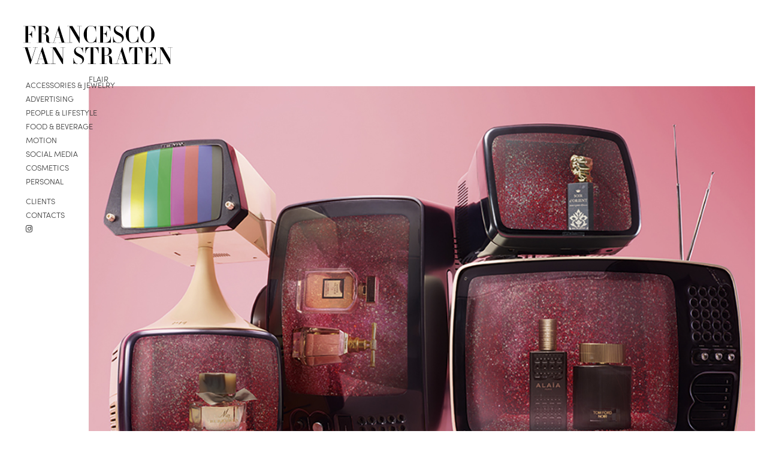

--- FILE ---
content_type: text/html; charset=UTF-8
request_url: http://www.francescovanstraten.com/flair/
body_size: 6500
content:
<!doctype html>
<html lang="en-US" class="no-js">
	<head>
		<meta charset="UTF-8">
		<title>  flair : Francesco Van Straten</title>

		<link href="//www.google-analytics.com" rel="dns-prefetch">
        <link href="http://www.francescovanstraten.com/site/wp-content/themes/fvs/img/icons/favicon.ico" rel="shortcut icon">
        <link href="http://www.francescovanstraten.com/site/wp-content/themes/fvs/img/icons/touch.png" rel="apple-touch-icon-precomposed">

		<meta http-equiv="X-UA-Compatible" content="IE=edge,chrome=1">
		<meta name="viewport" content="width=device-width, initial-scale=1.0">
		<meta name="description" content="">

		<meta name='robots' content='max-image-preview:large' />
<link rel='dns-prefetch' href='//use.typekit.net' />
<link rel='dns-prefetch' href='//use.fontawesome.com' />
<script type="text/javascript">
window._wpemojiSettings = {"baseUrl":"https:\/\/s.w.org\/images\/core\/emoji\/14.0.0\/72x72\/","ext":".png","svgUrl":"https:\/\/s.w.org\/images\/core\/emoji\/14.0.0\/svg\/","svgExt":".svg","source":{"concatemoji":"http:\/\/www.francescovanstraten.com\/site\/wp-includes\/js\/wp-emoji-release.min.js?ver=6.2.8"}};
/*! This file is auto-generated */
!function(e,a,t){var n,r,o,i=a.createElement("canvas"),p=i.getContext&&i.getContext("2d");function s(e,t){p.clearRect(0,0,i.width,i.height),p.fillText(e,0,0);e=i.toDataURL();return p.clearRect(0,0,i.width,i.height),p.fillText(t,0,0),e===i.toDataURL()}function c(e){var t=a.createElement("script");t.src=e,t.defer=t.type="text/javascript",a.getElementsByTagName("head")[0].appendChild(t)}for(o=Array("flag","emoji"),t.supports={everything:!0,everythingExceptFlag:!0},r=0;r<o.length;r++)t.supports[o[r]]=function(e){if(p&&p.fillText)switch(p.textBaseline="top",p.font="600 32px Arial",e){case"flag":return s("\ud83c\udff3\ufe0f\u200d\u26a7\ufe0f","\ud83c\udff3\ufe0f\u200b\u26a7\ufe0f")?!1:!s("\ud83c\uddfa\ud83c\uddf3","\ud83c\uddfa\u200b\ud83c\uddf3")&&!s("\ud83c\udff4\udb40\udc67\udb40\udc62\udb40\udc65\udb40\udc6e\udb40\udc67\udb40\udc7f","\ud83c\udff4\u200b\udb40\udc67\u200b\udb40\udc62\u200b\udb40\udc65\u200b\udb40\udc6e\u200b\udb40\udc67\u200b\udb40\udc7f");case"emoji":return!s("\ud83e\udef1\ud83c\udffb\u200d\ud83e\udef2\ud83c\udfff","\ud83e\udef1\ud83c\udffb\u200b\ud83e\udef2\ud83c\udfff")}return!1}(o[r]),t.supports.everything=t.supports.everything&&t.supports[o[r]],"flag"!==o[r]&&(t.supports.everythingExceptFlag=t.supports.everythingExceptFlag&&t.supports[o[r]]);t.supports.everythingExceptFlag=t.supports.everythingExceptFlag&&!t.supports.flag,t.DOMReady=!1,t.readyCallback=function(){t.DOMReady=!0},t.supports.everything||(n=function(){t.readyCallback()},a.addEventListener?(a.addEventListener("DOMContentLoaded",n,!1),e.addEventListener("load",n,!1)):(e.attachEvent("onload",n),a.attachEvent("onreadystatechange",function(){"complete"===a.readyState&&t.readyCallback()})),(e=t.source||{}).concatemoji?c(e.concatemoji):e.wpemoji&&e.twemoji&&(c(e.twemoji),c(e.wpemoji)))}(window,document,window._wpemojiSettings);
</script>
<style type="text/css">
img.wp-smiley,
img.emoji {
	display: inline !important;
	border: none !important;
	box-shadow: none !important;
	height: 1em !important;
	width: 1em !important;
	margin: 0 0.07em !important;
	vertical-align: -0.1em !important;
	background: none !important;
	padding: 0 !important;
}
</style>
	<link rel='stylesheet' id='wp-block-library-css' href='http://www.francescovanstraten.com/site/wp-includes/css/dist/block-library/style.min.css?ver=6.2.8' media='all' />
<link rel='stylesheet' id='classic-theme-styles-css' href='http://www.francescovanstraten.com/site/wp-includes/css/classic-themes.min.css?ver=6.2.8' media='all' />
<style id='global-styles-inline-css' type='text/css'>
body{--wp--preset--color--black: #000000;--wp--preset--color--cyan-bluish-gray: #abb8c3;--wp--preset--color--white: #ffffff;--wp--preset--color--pale-pink: #f78da7;--wp--preset--color--vivid-red: #cf2e2e;--wp--preset--color--luminous-vivid-orange: #ff6900;--wp--preset--color--luminous-vivid-amber: #fcb900;--wp--preset--color--light-green-cyan: #7bdcb5;--wp--preset--color--vivid-green-cyan: #00d084;--wp--preset--color--pale-cyan-blue: #8ed1fc;--wp--preset--color--vivid-cyan-blue: #0693e3;--wp--preset--color--vivid-purple: #9b51e0;--wp--preset--gradient--vivid-cyan-blue-to-vivid-purple: linear-gradient(135deg,rgba(6,147,227,1) 0%,rgb(155,81,224) 100%);--wp--preset--gradient--light-green-cyan-to-vivid-green-cyan: linear-gradient(135deg,rgb(122,220,180) 0%,rgb(0,208,130) 100%);--wp--preset--gradient--luminous-vivid-amber-to-luminous-vivid-orange: linear-gradient(135deg,rgba(252,185,0,1) 0%,rgba(255,105,0,1) 100%);--wp--preset--gradient--luminous-vivid-orange-to-vivid-red: linear-gradient(135deg,rgba(255,105,0,1) 0%,rgb(207,46,46) 100%);--wp--preset--gradient--very-light-gray-to-cyan-bluish-gray: linear-gradient(135deg,rgb(238,238,238) 0%,rgb(169,184,195) 100%);--wp--preset--gradient--cool-to-warm-spectrum: linear-gradient(135deg,rgb(74,234,220) 0%,rgb(151,120,209) 20%,rgb(207,42,186) 40%,rgb(238,44,130) 60%,rgb(251,105,98) 80%,rgb(254,248,76) 100%);--wp--preset--gradient--blush-light-purple: linear-gradient(135deg,rgb(255,206,236) 0%,rgb(152,150,240) 100%);--wp--preset--gradient--blush-bordeaux: linear-gradient(135deg,rgb(254,205,165) 0%,rgb(254,45,45) 50%,rgb(107,0,62) 100%);--wp--preset--gradient--luminous-dusk: linear-gradient(135deg,rgb(255,203,112) 0%,rgb(199,81,192) 50%,rgb(65,88,208) 100%);--wp--preset--gradient--pale-ocean: linear-gradient(135deg,rgb(255,245,203) 0%,rgb(182,227,212) 50%,rgb(51,167,181) 100%);--wp--preset--gradient--electric-grass: linear-gradient(135deg,rgb(202,248,128) 0%,rgb(113,206,126) 100%);--wp--preset--gradient--midnight: linear-gradient(135deg,rgb(2,3,129) 0%,rgb(40,116,252) 100%);--wp--preset--duotone--dark-grayscale: url('#wp-duotone-dark-grayscale');--wp--preset--duotone--grayscale: url('#wp-duotone-grayscale');--wp--preset--duotone--purple-yellow: url('#wp-duotone-purple-yellow');--wp--preset--duotone--blue-red: url('#wp-duotone-blue-red');--wp--preset--duotone--midnight: url('#wp-duotone-midnight');--wp--preset--duotone--magenta-yellow: url('#wp-duotone-magenta-yellow');--wp--preset--duotone--purple-green: url('#wp-duotone-purple-green');--wp--preset--duotone--blue-orange: url('#wp-duotone-blue-orange');--wp--preset--font-size--small: 13px;--wp--preset--font-size--medium: 20px;--wp--preset--font-size--large: 36px;--wp--preset--font-size--x-large: 42px;--wp--preset--spacing--20: 0.44rem;--wp--preset--spacing--30: 0.67rem;--wp--preset--spacing--40: 1rem;--wp--preset--spacing--50: 1.5rem;--wp--preset--spacing--60: 2.25rem;--wp--preset--spacing--70: 3.38rem;--wp--preset--spacing--80: 5.06rem;--wp--preset--shadow--natural: 6px 6px 9px rgba(0, 0, 0, 0.2);--wp--preset--shadow--deep: 12px 12px 50px rgba(0, 0, 0, 0.4);--wp--preset--shadow--sharp: 6px 6px 0px rgba(0, 0, 0, 0.2);--wp--preset--shadow--outlined: 6px 6px 0px -3px rgba(255, 255, 255, 1), 6px 6px rgba(0, 0, 0, 1);--wp--preset--shadow--crisp: 6px 6px 0px rgba(0, 0, 0, 1);}:where(.is-layout-flex){gap: 0.5em;}body .is-layout-flow > .alignleft{float: left;margin-inline-start: 0;margin-inline-end: 2em;}body .is-layout-flow > .alignright{float: right;margin-inline-start: 2em;margin-inline-end: 0;}body .is-layout-flow > .aligncenter{margin-left: auto !important;margin-right: auto !important;}body .is-layout-constrained > .alignleft{float: left;margin-inline-start: 0;margin-inline-end: 2em;}body .is-layout-constrained > .alignright{float: right;margin-inline-start: 2em;margin-inline-end: 0;}body .is-layout-constrained > .aligncenter{margin-left: auto !important;margin-right: auto !important;}body .is-layout-constrained > :where(:not(.alignleft):not(.alignright):not(.alignfull)){max-width: var(--wp--style--global--content-size);margin-left: auto !important;margin-right: auto !important;}body .is-layout-constrained > .alignwide{max-width: var(--wp--style--global--wide-size);}body .is-layout-flex{display: flex;}body .is-layout-flex{flex-wrap: wrap;align-items: center;}body .is-layout-flex > *{margin: 0;}:where(.wp-block-columns.is-layout-flex){gap: 2em;}.has-black-color{color: var(--wp--preset--color--black) !important;}.has-cyan-bluish-gray-color{color: var(--wp--preset--color--cyan-bluish-gray) !important;}.has-white-color{color: var(--wp--preset--color--white) !important;}.has-pale-pink-color{color: var(--wp--preset--color--pale-pink) !important;}.has-vivid-red-color{color: var(--wp--preset--color--vivid-red) !important;}.has-luminous-vivid-orange-color{color: var(--wp--preset--color--luminous-vivid-orange) !important;}.has-luminous-vivid-amber-color{color: var(--wp--preset--color--luminous-vivid-amber) !important;}.has-light-green-cyan-color{color: var(--wp--preset--color--light-green-cyan) !important;}.has-vivid-green-cyan-color{color: var(--wp--preset--color--vivid-green-cyan) !important;}.has-pale-cyan-blue-color{color: var(--wp--preset--color--pale-cyan-blue) !important;}.has-vivid-cyan-blue-color{color: var(--wp--preset--color--vivid-cyan-blue) !important;}.has-vivid-purple-color{color: var(--wp--preset--color--vivid-purple) !important;}.has-black-background-color{background-color: var(--wp--preset--color--black) !important;}.has-cyan-bluish-gray-background-color{background-color: var(--wp--preset--color--cyan-bluish-gray) !important;}.has-white-background-color{background-color: var(--wp--preset--color--white) !important;}.has-pale-pink-background-color{background-color: var(--wp--preset--color--pale-pink) !important;}.has-vivid-red-background-color{background-color: var(--wp--preset--color--vivid-red) !important;}.has-luminous-vivid-orange-background-color{background-color: var(--wp--preset--color--luminous-vivid-orange) !important;}.has-luminous-vivid-amber-background-color{background-color: var(--wp--preset--color--luminous-vivid-amber) !important;}.has-light-green-cyan-background-color{background-color: var(--wp--preset--color--light-green-cyan) !important;}.has-vivid-green-cyan-background-color{background-color: var(--wp--preset--color--vivid-green-cyan) !important;}.has-pale-cyan-blue-background-color{background-color: var(--wp--preset--color--pale-cyan-blue) !important;}.has-vivid-cyan-blue-background-color{background-color: var(--wp--preset--color--vivid-cyan-blue) !important;}.has-vivid-purple-background-color{background-color: var(--wp--preset--color--vivid-purple) !important;}.has-black-border-color{border-color: var(--wp--preset--color--black) !important;}.has-cyan-bluish-gray-border-color{border-color: var(--wp--preset--color--cyan-bluish-gray) !important;}.has-white-border-color{border-color: var(--wp--preset--color--white) !important;}.has-pale-pink-border-color{border-color: var(--wp--preset--color--pale-pink) !important;}.has-vivid-red-border-color{border-color: var(--wp--preset--color--vivid-red) !important;}.has-luminous-vivid-orange-border-color{border-color: var(--wp--preset--color--luminous-vivid-orange) !important;}.has-luminous-vivid-amber-border-color{border-color: var(--wp--preset--color--luminous-vivid-amber) !important;}.has-light-green-cyan-border-color{border-color: var(--wp--preset--color--light-green-cyan) !important;}.has-vivid-green-cyan-border-color{border-color: var(--wp--preset--color--vivid-green-cyan) !important;}.has-pale-cyan-blue-border-color{border-color: var(--wp--preset--color--pale-cyan-blue) !important;}.has-vivid-cyan-blue-border-color{border-color: var(--wp--preset--color--vivid-cyan-blue) !important;}.has-vivid-purple-border-color{border-color: var(--wp--preset--color--vivid-purple) !important;}.has-vivid-cyan-blue-to-vivid-purple-gradient-background{background: var(--wp--preset--gradient--vivid-cyan-blue-to-vivid-purple) !important;}.has-light-green-cyan-to-vivid-green-cyan-gradient-background{background: var(--wp--preset--gradient--light-green-cyan-to-vivid-green-cyan) !important;}.has-luminous-vivid-amber-to-luminous-vivid-orange-gradient-background{background: var(--wp--preset--gradient--luminous-vivid-amber-to-luminous-vivid-orange) !important;}.has-luminous-vivid-orange-to-vivid-red-gradient-background{background: var(--wp--preset--gradient--luminous-vivid-orange-to-vivid-red) !important;}.has-very-light-gray-to-cyan-bluish-gray-gradient-background{background: var(--wp--preset--gradient--very-light-gray-to-cyan-bluish-gray) !important;}.has-cool-to-warm-spectrum-gradient-background{background: var(--wp--preset--gradient--cool-to-warm-spectrum) !important;}.has-blush-light-purple-gradient-background{background: var(--wp--preset--gradient--blush-light-purple) !important;}.has-blush-bordeaux-gradient-background{background: var(--wp--preset--gradient--blush-bordeaux) !important;}.has-luminous-dusk-gradient-background{background: var(--wp--preset--gradient--luminous-dusk) !important;}.has-pale-ocean-gradient-background{background: var(--wp--preset--gradient--pale-ocean) !important;}.has-electric-grass-gradient-background{background: var(--wp--preset--gradient--electric-grass) !important;}.has-midnight-gradient-background{background: var(--wp--preset--gradient--midnight) !important;}.has-small-font-size{font-size: var(--wp--preset--font-size--small) !important;}.has-medium-font-size{font-size: var(--wp--preset--font-size--medium) !important;}.has-large-font-size{font-size: var(--wp--preset--font-size--large) !important;}.has-x-large-font-size{font-size: var(--wp--preset--font-size--x-large) !important;}
.wp-block-navigation a:where(:not(.wp-element-button)){color: inherit;}
:where(.wp-block-columns.is-layout-flex){gap: 2em;}
.wp-block-pullquote{font-size: 1.5em;line-height: 1.6;}
</style>
<link rel='stylesheet' id='normalize-css' href='http://www.francescovanstraten.com/site/wp-content/themes/fvs/normalize.css?ver=1.0' media='all' />
<link rel='stylesheet' id='typekit-css' href='https://use.typekit.net/jpv5dep.css?ver=1.0' media='all' />
<link rel='stylesheet' id='fontawesome-css' href='https://use.fontawesome.com/releases/v5.4.1/css/all.css?ver=1.0' media='all' />
<link rel='stylesheet' id='bootstrap-css' href='http://www.francescovanstraten.com/site/wp-content/themes/fvs/css/bootstrap.css?ver=1.0' media='all' />
<link rel='stylesheet' id='jquery-scrollbar-css' href='http://www.francescovanstraten.com/site/wp-content/themes/fvs/css/jquery.scrollbar.css?ver=1.0' media='all' />
<link rel='stylesheet' id='fvsTheme-css' href='http://www.francescovanstraten.com/site/wp-content/themes/fvs/style.css?ver=1.0' media='all' />
<script type='text/javascript' src='http://www.francescovanstraten.com/site/wp-content/themes/fvs/js/lib/conditionizr-4.3.0.min.js?ver=4.3.0' id='conditionizr-js'></script>
<script type='text/javascript' src='http://www.francescovanstraten.com/site/wp-content/themes/fvs/js/lib/modernizr-2.7.1.min.js?ver=2.7.1' id='modernizr-js'></script>
<script type='text/javascript' src='http://www.francescovanstraten.com/site/wp-includes/js/jquery/jquery.min.js?ver=3.6.4' id='jquery-core-js'></script>
<script type='text/javascript' src='http://www.francescovanstraten.com/site/wp-includes/js/jquery/jquery-migrate.min.js?ver=3.4.0' id='jquery-migrate-js'></script>
<script type='text/javascript' src='http://www.francescovanstraten.com/site/wp-content/themes/fvs/js/isotope.pkgd.js?ver=1.0.0' id='isotope-js'></script>
<script type='text/javascript' src='http://www.francescovanstraten.com/site/wp-content/themes/fvs/js/jquery.scrollbar.min.js?ver=1.0.0' id='jquery-scrollbar-js'></script>
<link rel="https://api.w.org/" href="http://www.francescovanstraten.com/wp-json/" /><link rel="alternate" type="application/json+oembed" href="http://www.francescovanstraten.com/wp-json/oembed/1.0/embed?url=http%3A%2F%2Fwww.francescovanstraten.com%2Fflair%2F" />
<link rel="alternate" type="text/xml+oembed" href="http://www.francescovanstraten.com/wp-json/oembed/1.0/embed?url=http%3A%2F%2Fwww.francescovanstraten.com%2Fflair%2F&#038;format=xml" />
		<script>
        // conditionizr.com
        // configure environment tests
        conditionizr.config({
            assets: 'http://www.francescovanstraten.com/site/wp-content/themes/fvs',
            tests: {}
        });
        </script>

	</head>
	<body class="nz-wall-template-default single single-nz-wall postid-59 flair">
			<div class="menu-modal contatti-modal"><div id="text-4" class="widget_text">			<div class="textwidget"><p>T/f +39 02 45541638<br />
m +39 340 4098920<br />
<a href="mailto:info@francescovanstraten.com">info@francescovanstraten.com</a></p>
<p>Represented in Italy by<br />
Mandala Creative Productions<br />
t +39 02 36635750<br />
<a href="mailto:info@mandalacp.it">info@mandalacp.it</a></p>
</div>
		</div></div>
		<div class="menu-modal cookie-modal"><div id="text-5" class="widget_text">			<div class="textwidget"><p>This site uses cookies – small text files that are placed on your machine to help the site provide a better user experience. In general, cookies are used to retain user preferences, store information for things like shopping carts, and provide anonymised tracking data to third party applications like Google Analytics. As a rule, cookies will make your browsing experience better.<br />
However, you may prefer to disable cookies on this site and on others. The most effective way to do this is to disable cookies in your browser. We suggest consulting the Help section of your browser or taking a look at <a href="http://www.aboutcookies.org">the About Cookies website</a> which offers guidance for all modern browsers</p>
</div>
		</div></div>
		<div class="menu-modal clients-modal">
			<div class="">
									<span><a href="http://www.francescovanstraten.com/clients/alessi/">Alessi</a></span>
										<span>Amazon</span>
										<span><a href="http://www.francescovanstraten.com/clients/amica/">Amica</a></span>
										<span><a href="http://www.francescovanstraten.com/clients/audi/">Audi</a></span>
										<span>Autogrill</span>
										<span>Barilla</span>
										<span>Bayer</span>
										<span>Bisolvon</span>
										<span><a href="http://www.francescovanstraten.com/clients/bmw/">Bmw</a></span>
										<span>Buitoni</span>
										<span><a href="http://www.francescovanstraten.com/clients/bulgari/">Bulgari</a></span>
										<span><a href="http://www.francescovanstraten.com/clients/carrera/">Carrera</a></span>
										<span>Cassina</span>
										<span>Coca Cola</span>
										<span>Damiani</span>
										<span>De Longhi</span>
										<span>Diesel</span>
										<span><a href="http://www.francescovanstraten.com/clients/edison/">Edison</a></span>
										<span><a href="http://www.francescovanstraten.com/clients/elle/">Elle</a></span>
										<span><a href="http://www.francescovanstraten.com/clients/eni/">Eni</a></span>
										<span><a href="http://www.francescovanstraten.com/clients/f/">F</a></span>
										<span>Flair</span>
										<span>Freddy</span>
										<span><a href="http://www.francescovanstraten.com/clients/galbani/">Galbani</a></span>
										<span>Gatorade</span>
										<span><a href="http://www.francescovanstraten.com/clients/geox/">Geox</a></span>
										<span><a href="http://www.francescovanstraten.com/clients/heineken/">Heineken</a></span>
										<span>Hera</span>
										<span><a href="http://www.francescovanstraten.com/clients/hip-hop/">Hip Hop</a></span>
										<span><a href="http://www.francescovanstraten.com/clients/ikea/">Ikea</a></span>
										<span><a href="http://www.francescovanstraten.com/clients/illy/">Illy</a></span>
										<span><a href="http://www.francescovanstraten.com/clients/inter-fc/">Inter FC</a></span>
										<span>Kraft</span>
										<span><a href="http://www.francescovanstraten.com/clients/lofficiel-hommes/">L'Officiel Hommes</a></span>
										<span><a href="http://www.francescovanstraten.com/clients/lofficiel-italia/">L'Officiel Italia</a></span>
										<span><a href="http://www.francescovanstraten.com/clients/lampoon/">Lampoon</a></span>
										<span><a href="http://www.francescovanstraten.com/clients/lavazza/">lavazza</a></span>
										<span><a href="http://www.francescovanstraten.com/clients/mcdonalds/">Mc Donald‘s</a></span>
										<span>Mediolanum</span>
										<span><a href="http://www.francescovanstraten.com/clients/munich/">Munich</a></span>
										<span>Nintendo</span>
										<span><a href="http://www.francescovanstraten.com/clients/oxydo/">Oxydo</a></span>
										<span>Piaggio</span>
										<span><a href="http://www.francescovanstraten.com/clients/pirelli/">Pirelli</a></span>
										<span><a href="http://www.francescovanstraten.com/clients/poste-italiane/">Poste Italiane</a></span>
										<span>Rcs</span>
										<span><a href="http://www.francescovanstraten.com/clients/ref/">REF</a></span>
										<span><a href="http://www.francescovanstraten.com/clients/rolling-stone/">Rolling Stone</a></span>
										<span>Samsung</span>
										<span><a href="http://www.francescovanstraten.com/clients/san-carlo/">San Carlo</a></span>
										<span>San Pellegrino</span>
										<span><a href="http://www.francescovanstraten.com/clients/segafredo/">Segafredo</a></span>
										<span><a href="http://www.francescovanstraten.com/clients/sky/">Sky</a></span>
										<span>Starbucks</span>
										<span><a href="http://www.francescovanstraten.com/clients/telecom/">Telecom</a></span>
										<span><a href="http://www.francescovanstraten.com/clients/the-luxer/">The Luxer</a></span>
										<span>Total Fage</span>
										<span>Tre</span>
										<span><a href="http://www.francescovanstraten.com/clients/valentino/">Valentino</a></span>
										<span>Vodafone</span>
										<span><a href="http://www.francescovanstraten.com/clients/vogue-accessory/">Vogue Accessory</a></span>
										<span><a href="http://www.francescovanstraten.com/clients/vogue-eyewear/">Vogue Eyewear</a></span>
										<span><a href="http://www.francescovanstraten.com/clients/vogue-gioiello/">Vogue Gioiello</a></span>
										<span>Vogue Italia</span>
										<span><a href="http://www.francescovanstraten.com/clients/vogue-japan/">Vogue Japan</a></span>
										<span><a href="http://www.francescovanstraten.com/clients/volnay/">Volnay</a></span>
										<span><a href="http://www.francescovanstraten.com/clients/yamaha/">Yamaha</a></span>
										<span><a href="http://www.francescovanstraten.com/clients/zanotti/">Zanotti</a></span>
								</div>
		</div>
		<div class="site-cont">
		<div class="fixed-wrap header-nz">
				<div id="inner-logo" style="max-width:277px; width:100%">
					<a id="logo" href="http://www.francescovanstraten.com"><img src="http://www.francescovanstraten.com/site/wp-content/themes/fvs/img/logo.svg" alt="Logo" class="logo-img"></a>
				</div>
				<header id="" class="navbar fixed-menu" role="banner">
						<div id="main-menu" class="row-fluid inline_menu"><!--  style="z-index: 1000; width: 1434px; position: fixed; top: 0px; margin-left: 0px; left: 0px;" -->
								<div class="" style="">
										<div id="inner-menu">
												<i id="mob-menu-ico" class="fas fa-ellipsis-h"></i>
												<nav id="nav-main" class="" role="navigation">
													<ul>
																											<li><a class="" href="http://www.francescovanstraten.com/projects/stills/">Accessories &amp; Jewelry</a></li>
																											<li><a class="" href="http://www.francescovanstraten.com/projects/advertising/">advertising</a></li>
																											<li><a class="" href="http://www.francescovanstraten.com/projects/people/">people &amp; lifestyle</a></li>
																											<li><a class="" href="http://www.francescovanstraten.com/projects/food/">food &amp; beverage</a></li>
																											<li><a class="" href="http://www.francescovanstraten.com/projects/motion/">motion</a></li>
																											<li><a class="" href="http://www.francescovanstraten.com/projects/instagram/">Social media</a></li>
																											<li><a class="" href="http://www.francescovanstraten.com/projects/cosmetics/">cosmetics</a></li>
																											<li><a class="" href="http://www.francescovanstraten.com/projects/personal/">personal</a></li>
																										</ul>
																										<ul>
														<li><a href="#" id="clients">clients</a></li>
														<li><a href="#" id="contatti">contacts</a></li>
														<li><a class="" href="https://www.instagram.com/francescovanstraten/" target="_blank" ><i class="fab fa-instagram"></i></a></li>
													</ul>
												</nav>
										</div>
								</div>
						</div>
				</header>
		</div>

<!-- section -->
	<section>

	
		<!-- article -->
		<article id="post-59" class="post-59 nz-wall type-nz-wall status-publish has-post-thumbnail hentry category-image project-cat-stills">
				<h1>flair</h1>
								<p><img decoding="async" width="1205" height="750" class="alignnone size-full wp-image-152" src="http://www.francescovanstraten.com/site/wp-content/uploads/2018/01/francesco-van-staten_20160120133240.jpg" alt="" srcset="http://www.francescovanstraten.com/site/wp-content/uploads/2018/01/francesco-van-staten_20160120133240.jpg 1205w, http://www.francescovanstraten.com/site/wp-content/uploads/2018/01/francesco-van-staten_20160120133240-250x156.jpg 250w, http://www.francescovanstraten.com/site/wp-content/uploads/2018/01/francesco-van-staten_20160120133240-768x478.jpg 768w, http://www.francescovanstraten.com/site/wp-content/uploads/2018/01/francesco-van-staten_20160120133240-700x436.jpg 700w, http://www.francescovanstraten.com/site/wp-content/uploads/2018/01/francesco-van-staten_20160120133240-600x373.jpg 600w, http://www.francescovanstraten.com/site/wp-content/uploads/2018/01/francesco-van-staten_20160120133240-120x75.jpg 120w" sizes="(max-width: 1205px) 100vw, 1205px" /></p>
<p><img decoding="async" loading="lazy" width="900" height="560" class="alignnone size-full wp-image-522" src="http://www.francescovanstraten.com/site/wp-content/uploads/2018/01/Flair_tv1567.jpg" alt="" srcset="http://www.francescovanstraten.com/site/wp-content/uploads/2018/01/Flair_tv1567.jpg 900w, http://www.francescovanstraten.com/site/wp-content/uploads/2018/01/Flair_tv1567-250x156.jpg 250w, http://www.francescovanstraten.com/site/wp-content/uploads/2018/01/Flair_tv1567-768x478.jpg 768w, http://www.francescovanstraten.com/site/wp-content/uploads/2018/01/Flair_tv1567-700x436.jpg 700w, http://www.francescovanstraten.com/site/wp-content/uploads/2018/01/Flair_tv1567-120x75.jpg 120w" sizes="(max-width: 900px) 100vw, 900px" /></p>
<p><img decoding="async" loading="lazy" width="560" height="700" class="alignnone size-full wp-image-523" src="http://www.francescovanstraten.com/site/wp-content/uploads/2018/01/Flair_tv1601.jpg" alt="" srcset="http://www.francescovanstraten.com/site/wp-content/uploads/2018/01/Flair_tv1601.jpg 560w, http://www.francescovanstraten.com/site/wp-content/uploads/2018/01/Flair_tv1601-250x313.jpg 250w, http://www.francescovanstraten.com/site/wp-content/uploads/2018/01/Flair_tv1601-120x150.jpg 120w" sizes="(max-width: 560px) 100vw, 560px" /></p>



			
			
			
			
			
		</article>
		<!-- /article -->

	
	
	</section>
	<!-- /section -->


			<div id="footer-container" class="fixed-wrap">
					<footer id="footer" class="progressive" role="contentinfo" style="opacity: 1;">
							<div class="container-fluid">
									<div class="row-fluid">
											<div id="footer-copyright" class="col-sm-8">
													<div id="copyright" class="">
															<p>&copy; 2026 Copyright Francesco Van Straten</p>
													</div>
													<div class="menu-foot">
														<ul class=""><li id="" class=""><a id="cookie">Cookie Policy</a></li></ul>
													</div>
											</div>
											<div class="col-sm-4 social-nav">
													<ul class="">
														<li class="social-tit">Follow me on</li>
														<li><a class="" href="https://www.instagram.com/francescovanstraten/" target="_blank" ><i class="fab fa-instagram"></i></a></li>
													</ul>

											</div>
									</div>
							</div>
					</footer>
			</div>

		</div>
		<!-- /site-cont    /wrapper -->

		<script type='text/javascript' src='http://www.francescovanstraten.com/site/wp-content/themes/fvs/js/bootstrap.min.js?ver=1.0.0' id='bootstrap-js'></script>
<script type='text/javascript' src='http://www.francescovanstraten.com/site/wp-content/themes/fvs/js/scripts.js?ver=1.0.0' id='fvsThemescripts-js'></script>

		<!-- analytics -->
		<script>
		(function(i,s,o,g,r,a,m){i['GoogleAnalyticsObject']=r;i[r]=i[r]||function(){
		(i[r].q=i[r].q||[]).push(arguments)},i[r].l=1*new Date();a=s.createElement(o),
		m=s.getElementsByTagName(o)[0];a.async=1;a.src=g;m.parentNode.insertBefore(a,m)
		})(window,document,'script','https://www.google-analytics.com/analytics.js','ga');
		ga('create', 'UA-129017557-1', 'auto');
		ga('send', 'pageview');
		</script>

	</body>
</html>


--- FILE ---
content_type: text/css
request_url: http://www.francescovanstraten.com/site/wp-content/themes/fvs/style.css?ver=1.0
body_size: 7090
content:
/*
	Theme Name: Francesco Van Straten
	Theme URI: http://www.francescovanstraten.com/
	Description: Francesco Van Strate WordPress Theme
	Version: 1.0.0
	Author: Paolo Pileggi Studio
	Author URI: http://paolopileggi.com
	Tags:
*/

html,
body {
    margin: 0;
    padding: 0;
    height: 100%;background-image: url('http://localhost/fvs-new/site/wp-content/themes/fvs/img/bg2_128.png');
}

body {
    color: #000000;
    font-family: "sofia-pro", sans-serif;
    font-weight: 300;
    -webkit-font-smoothing: subpixel-antialiased;
}
.aligncenter {
    display: block;
    margin: 0 auto;
    clear: both;
    display: block;
}

.alignleft {
    float: left;
}

.alignright {
    float: right;
}

figure.alignnone {
    margin-right: 0;
    margin-left: 0;
}

.clear {
    clear: both;
    display: block;
    font-size: 0;
    height: 0;
    line-height: 0;
    width: 100%;
}

a {
    color: inherit;
    color: #333;
    text-decoration: none;
    font-weight: 300;
    -webkit-transition: color .1s ease-in-out;
    -moz-transition: color .1s ease-in-out;
    -ms-transition: color .1s ease-in-out;
    -o-transition: color .1s ease-in-out;
    transition: color .1s ease-in-out;
    outline: 0;
}

a:focus {
    outline: 0; color: #999;
}

a:hover {
    color: #959595;
    text-decoration: none;
}

p,
pre,
ul,
ol,
dl,
dd,
blockquote,
address,
table,
fieldset,
form {
    margin-bottom: 10px;
}

.row-fluid.scaff {
    margin-bottom: 20px;
}

h1,
h2,
h3,
h4,
h5,
h6 {
    font-weight: 700;
    color: #333;
    margin: 0px 0 5px;
    font-size: 14px
}

h1 {
    /*font-size: 14px; line-height: 1.6em; */
	font-size: 13px; line-height: 1.2em; text-transform: uppercase;
    font-weight: 300;
}

h2 {
    line-height: 1.5em;
}

h3 {
    line-height: 1.4em;
}

h4 {
    line-height: 1.3em;
}

code,
pre {
    padding: 0 3px 2px;
    font-size: 12px;
    color: #333;
    -webkit-border-radius: 3px;
    -moz-border-radius: 3px;
    border-radius: 3px;
    font-family: "sofia-pro", Helvetica, Arial, sans-serif; font-weight: 300;
    background: #f1f1f1;
}
article {padding:/*15px*/ 45px  20px 20px 20px; /*text-align: right;*/}
article img {max-width: 100%; height: auto;}

.element blockquote {
    font-size: 16px;
    font-weight: 300;
    line-height: 30px;
}

blockquote {
    margin: 20px;
    border-left: 0;
    font-style: italic;
    font-family: Georgia, 'Times New Roman', Times, serif;
    padding: 0;
}

blockquote p {
    margin-bottom: 0;
    font-size: 16px;
    font-weight: 300;
    line-height: 30px;
}

pre {
    overflow: auto;
    padding: 20px;
    clear: both;
    margin: 40px 60px;
    -webkit-border-radius: 1px;
    -moz-border-radius: 1px;
    border-radius: 1px;
    border: none;
}

code {
    padding: 4px;
    border: none;
}

[class^="icon-"],
[class*=" icon-"] {
    background: none;
}

i {
    font-style: normal;
}

.row-fluid[class*="span"] {
    min-height: 0;
}

hr {
    margin: 0;
    border: 0;
    border-top: 1px solid #e5e5e5;
}

hr.divisor {
    display: block;
    background: #ddd;
    height: 30px;
    width: 100%;
}

img.max {
    width: 100%;
    max-width: auto;
}

img.expand {
    width: 100%;
}

.hvr {
    -webkit-transition: all .1s ease-in-out;
    -moz-transition: all .1s ease-in-out;
    -o-transition: all .1s ease-in-out;
    transition: all .1s ease-in-out;
}

.hvr:hover {
    -webkit-transition: all .1s ease-in-out;
    -moz-transition: all .1s ease-in-out;
    -o-transition: all .1s ease-in-out;
    transition: all .1s ease-in-out;
}

.aligncenter {
    display: block;
    margin: 0 auto;
}

.alignleft {
    float: left;
    margin: 0 20px 20px 0;
}

.alignright {
    float: right;
    margin: 0 0 20px 20px;
}

.wp-caption {
    width: 100%!important;
    max-width: 100%;
}

.wp-caption,
.wp-caption.alignleft,
.wp-caption.alignright,
.wp-caption.aligncenter,
.wp-caption.alignnone {
    padding: 2px!important;
}

.wp-caption-text {
    font-size: normal;
    text-transform: lowercase;
}

.bypostauthor {
    background-color: transparent;
}

.sticky {
    background-color: transparent;
}

.gallery-caption {
    background-color: transparent;
}

.site-cont {position: relative; min-height: 100%;padding-bottom: 90px;}
body > .site-cont > section {padding: 11vh 0 0 10vw;}
#fvsCont {opacity:0}
body.top-navbar {
    padding-top: 60px;
}

body.admin-bar .navbar-fixed-top {
    top: 28px;
}

#logo-cont.row-fluid .span12 {
    width: auto;
}
.logo-img {width: 250px; max-width: 100%;}

#banner {
    background: #fff;
    z-index: 6;
}

.fixedMenu {
    z-index: 6;
    position: fixed;
    top: 0;
    left: 0;
}

#logo {
    display: block;
    min-height: 23px;
}

.menu-cont {
    margin: 0;
}

.navbar {
    margin: calc(6vh + 64px) 0 0 3vw;
	/* margin: calc(6vh + 64px) 0 0 4vw; */
	/* 55px 45px */;
}
.navbar a.active {    color: #959595; /* text-decoration: line-through; text-decoration-color: #000; text-decoration-style: wavy; */    border-bottom: solid 1px rgba(0,0,0,0.3); }
.navbar.filter {
    margin: 2px 0px 10px;
    border-bottom: 0 solid #E5E5E5;
}

body.fixed-width.two .navbar.filter {
    margin: 0 20px 6px;
}

body.fixed-width .navbar.filter {
    margin: 2px 20px 10px;
}

.navbar.filter .pull-right {
    float: right;
}

ul.filter {
    width: 100%;
    display: block;
}

.navbar .nav.main-menu>li.pull-right>a {
    padding: 0;
}

.navbar-inner {
    padding-right: 0;
    padding-left: 0;
    min-height: none;
    min-height: auto;
    border: none;
    -webkit-border-radius: 0;
    -moz-border-radius: 0;
    border-radius: 0;
    background-color: transparent;
    background-image: none;
    -webkit-box-shadow: none;
    -moz-box-shadow: none;
    box-shadow: none;
    filter: none;
    display: none;
}

.navbar .btn-navbar {
    margin: 0;
    padding: 10px 20px;
    border: 1px solid #e5e5e5;
    background: #f1f1f1;
    background-image: none;
    background-repeat: repeat-x;
    box-shadow: none;
    color: #333;
    text-align: left;
    text-shadow: none;
    font-weight: 700;
    text-transform: uppercase;
}

.navbar .btn-navbar:hover,
.navbar .btn-navbar:active,
.navbar .btn-navbar.active,
.navbar .btn-navbar.disabled,
.navbar .btn-navbar[disabled] {
    background-color: #EDEDED;
    color: #333;
}

.navbar .nav,
.navbar .nav>li {
    margin: 0;
    line-height: normal;
}

.navbar .nav,
.navbar .nav>li {
    margin: 0;
    line-height: normal;
}

.navbar .nav>li>a,
.dropdown-menu a {
    font-size: 12px;
    margin-left: 0;
    color: #333;
    text-shadow: none;
    font-weight: 300;
    font-size: 13px;
    text-transform: uppercase;
}

.navbar.filter .nav>li>a {
    color: #999;
}

.navbar.filter .nav>li>a:hover,
.navbar.filter .nav>li.active>a {
    color: #777;
}

.navbar .nav>li>a .navbar.filter .row-fluid[class*="span"] {
    min-height: 25px;
}

.dropdown-menu li>a:hover,
.dropdown-menu li>a:focus,
.dropdown-submenu:hover>a,
.dropdown-menu .active>a,
.dropdown-menu .active>a:hover {
    background: none;
    color: #999;
}

.navbar .nav.main-menu>li>a {
    padding: 0 20px 0 0;
    font-size: 12px;
}

.social-cont {
    position: absolute;
    right: 20px;
}

body.left-menu .social-cont {
    display: none;
    padding-top: 20px;
}

.navbar .nav.social-menu>li>a {
    padding: 0 0 0 10px;
    font-size: 18px;
    line-height: 18px;
}

.navbar .nav.social-menu>li:first-child>a {
    padding: 0px;
}

.nav.social-menu {
    margin-top: 0;
    width: 100%;
}

.navbar .nav>li>a:focus,
.navbar .nav>li>a:hover,
.navbar .nav>li>a:hover .caret {
    background-color: transparent;
    color: #959595;
    border-top-color: #959595;
    border-bottom-color: #959595;
}

.nav>li>a>i {
    font-size: 14px;
    line-height: 18px;
}

.navbar .btn-navbar {
    position: relative;
    text-shadow: 1px 1px 1px #fff;
    font-size: 12px;
    filter: dropshadow(color=#fff, offx=1, offy=1);
}

.navbar .nav.main-menu>li>a.active {
    background-color: transparent;
    color: #959595;
}

.navbar .nav li.dropdown>.dropdown-toggle .caret {
    border-top-color: #333;
    border-bottom-color: #333;
    margin-left: 5px;
}

.dropdown-menu .active>a,
.navbar .nav li.dropdown>a:hover .caret {
    color: #959595;
    text-decoration: none;
    outline: 0;
    background-color: transparent;
    background-image: none;
    border-top-color: #959595;
    border-bottom-color: #959595;
}

.navbar .nav li.dropdown.open>.dropdown-toggle .caret:hover,
.navbar .nav li.dropdown.active>.dropdown-toggle .caret:hover,
.navbar .nav li.dropdown.open.active>.dropdown-toggle .caret:hover {
    border-top-color: #999;
    border-bottom-color: #999;
}

.menu-icon {
    position: absolute;
    right: 0;
    display: block;
    float: right;
    margin-top: -30px;
    padding: 0 13px;
    height: 40px;
    border-left: 1px solid #ddd;
    -webkit-box-shadow: inset 1px 0 0 0 rgba(255, 255, 255, 0.6);
    box-shadow: inset 1px 0 0 0 rgba(255, 255, 255, 0.6);
    font-size: 20px;
    line-height: 42px;
    width: 22px;
}

.btn {
    -webkit-border-radius: 1px;
    -moz-border-radius: 1px;
    border-radius: 1px;
}

.icon-th {
    background-position: 200px 0;
}

.navbar .nav>li>.dropdown-menu::before,
.navbar .nav>li>.dropdown-menu::after {
    content: none;
}

.dropdown-menu {
    position: absolute;
    top: 37px;
    left: 0px;
    z-index: 1000;
    display: none;
    float: left;
    min-width: 160px;
    padding: 20px 10px;
    margin: 0;
    list-style: none;
    background-color: #fff;
    border: 1px solid #E5E5E5;
    border-top: 0 solid #E5E5E5;
    -webkit-border-radius: 1px;
    -moz-border-radius: 1px;
    border-radius: 1px;
    -webkit-border-top-left-radius: 0;
    -moz-border-top-left-radius: 0;
    border-top-left-radius: 0;
    -webkit-border-top-right-radius: 0;
    -moz-border-top-right-radius: 0;
    border-top-right-radius: 0;
    -webkit-box-shadow: none;
    -moz-box-shadow: none;
    box-shadow: none;
    -webkit-background-clip: padding-box;
    -moz-background-clip: padding;
    background-clip: padding-box;
}

body.fixed-width .dropdown-menu {
    top: 37px;
}

.dropdown-menu a {
    display: block;
    padding: 6px 20px;
    clear: both;
    font-size: 12px;
    font-weight: 300;
    line-height: 20px;
}

.navbar .nav li.dropdown.open>.dropdown-toggle,
.navbar .nav li.dropdown.active>.dropdown-toggle,
.navbar .nav li.dropdown.open.active>.dropdown-toggle {
    background-color: transparent;
    color: #999;
}

.navbar .nav li.dropdown.open>.dropdown-toggle .caret,
.navbar .nav li.dropdown.active>.dropdown-toggle .caret,
.navbar .nav li.dropdown.open.active>.dropdown-toggle .caret {
    border-top-color: #999;
    border-bottom-color: #999;
}

.navbar .nav .dropdown-toggle .caret {
    margin-top: 6px;
}

.navbar .nav>.active>a,
.navbar .nav>.active>a:hover,
.navbar .nav>.active>a:focus {
    color: #959595;
    text-decoration: none;
    background-color: transparent;
    -webkit-box-shadow: none;
    -moz-box-shadow: none;
    box-shadow: none;
}

#distancer {
    padding-bottom: 20px;
    border-bottom: 0;
}

#main-menu {
    /* border-bottom: 1px solid #e5e5e5;*/
    z-index: 10000;
    position: relative;
}
#main-menu ul{ list-style: none;padding: 0px;}
#main-menu ul li {padding: 0 0 5px 0px; /*font-weight: 300*/ text-transform: uppercase; font-size: 13px;}

#main-menu .container-fluid {
    padding: 20px;
    background: transaprent;
}

#main-menu .container-fluid .span12 {
    padding: 0;
}

#main-menu.row-fluid {
    display: block;
}
.fixed-menu {position: fixed;}


.inline_menu>div.container-fluid {
    position: relative;
}

#inner-menu {
    /* display: block;
    float: right; */
    margin: 25px 0 0 4px;
    /* clear: both; */
}

.inline_menu #inner-menu {
    display: inline-block;
    position: relative;
}

#banner {
    background: #fff;
}

body.left-menu #inner-logo {
    width: 100%;
    text-align: center;
    padding: 30px 0px;
    border-bottom: 1px solid #e5e5e5;
    float: none;
}

#inner-logo {
    /* padding: 20px 0 0px; */
    /* float: left; */
    max-width: 277px;
    width: 100%;
    /* margin: 6vh 4vw; */
    margin: 6vh 3vw;
    position: fixed;
    padding: 0px;
    z-index: 999;
}

.inline_menu #inner-logo {
    padding: 0px 0px 0px 0px;
}

.menu-modal{position: fixed;background: rgba(250,250,250,0.95);z-index: 998;width: 100vw;height: 100vh;display: table; display: none; cursor: url(img/x-cursor.png), auto;}
.menu-modal > div {font-size: 18px;padding: calc(6vh + 88px) 0 0 calc(4vw + 5px); max-width: 450px;}
.menu-modal > div span{padding-left: 5px;display: inline-block;}
.menu-modal a{text-decoration: underline;}

.btn,
input[type="file"],
input[type="image"],
input[type="submit"],
input[type="reset"],
input[type="button"],
input[type="radio"],
input[type="checkbox"] {
    padding: 10px 14px;
    display: inline-block;
    padding: none;
    margin-bottom: 0;
    font-size: inherit;
    line-height: auto;
    text-align: center;
    vertical-align: middle;
    cursor: pointer;
    color: #333;
    text-shadow: 0 1px 1px rgba(255, 255, 255, 1);
    background-color: #f1f1f1;
    background-image: none;
    background-repeat: repeat-x;
    filter: none;
    filter: none;
    border: 0 solid #f0f0f0;
    border-bottom-color: none;
    -webkit-border-radius: 1px;
    -moz-border-radius: 1px;
    border-radius: 1px;
    -webkit-box-shadow: none;
    -moz-box-shadow: none;
    box-shadow: none;
    border: 1px solid #E5E5E5;
}

.btn:hover,
input[type="file"]:hover,
input[type="image"]:hover,
input[type="submit"]:hover,
input[type="reset"]:hover,
input[type="button"]:hover,
input[type="radio"]:hover,
input[type="checkbox"]:hover {
    color: #fff;
    background-color: #777;
    text-shadow: none;
    -webkit-transition: all .1s ease-in-out;
    -moz-transition: all .1s ease-in-out;
    -o-transition: all .1s ease-in-out;
    transition: all .1s ease-in-out;
}

select,
textarea,
input[type="text"],
input[type="password"],
input[type="datetime"],
input[type="datetime-local"],
input[type="date"],
input[type="month"],
input[type="time"],
input[type="week"],
input[type="number"],
input[type="email"],
input[type="url"],
input[type="search"],
input[type="tel"],
input[type="color"],
.uneditable-input {
    height: 30px;
}

section.comment {
    padding: 0 0 0 56px;
    margin-top: 0;
}

textarea {
    margin-bottom: 20px;
}

form {
    margin: 0;
    padding-top: 4px;
}

input {
    margin-right: 0;
    width: 80%;
    max-width: 360px;
}

label,
input,
button,
select,
textarea,
.wpcf7 p {
    font-size: inherit;
    font-weight: 700;
    line-height: 20px;
}

label {
    display: block;
    margin-bottom: 10px;
    margin-top: 10px;
    font-size: 13px;
}

textarea,
input[type="text"],
input[type="password"],
input[type="datetime"],
input[type="datetime-local"],
input[type="date"],
input[type="month"],
input[type="time"],
input[type="week"],
input[type="number"],
input[type="email"],
input[type="url"],
input[type="search"],
input[type="tel"],
input[type="color"],
.uneditable-input {
    resize: none;
    font-weight: 400;
    background: #fff;
    border: 1px solid #E5E5E5;
    line-height: 16px;
    padding: 0px 10px;
    border-radius: 1px;
    -webkit-border-radius: 1px;
    -moz-border-radius: 1px;
    -webkit-box-shadow: 0 1px 2px rgba(0, 0, 0, .04) inset;
    -moz-box-shadow: 0 1px 2px rgba(0, 0, 0, .04) inset;
    box-shadow: 0 1px 2px rgba(0, 0, 0, .04) inset;
    font-size: 12px;
    -webkit-box-sizing: border-box;
    -moz-box-sizing: border-box;
    box-sizing: border-box;
}

textarea:focus,
input[type="text"]:focus,
input[type="password"]:focus,
input[type="datetime"]:focus,
input[type="datetime-local"]:focus,
input[type="date"]:focus,
input[type="month"]:focus,
input[type="time"]:focus,
input[type="week"]:focus,
input[type="number"]:focus,
input[type="email"]:focus,
input[type="url"]:focus,
input[type="search"]:focus,
input[type="tel"]:focus,
input[type="color"]:focus,
.uneditable-input:focus {
    -webkit-box-shadow: 0 1px 2px rgba(0, 0, 0, .08) inset;
    -moz-box-shadow: 0 1px 2px rgba(0, 0, 0, .08) inset;
    box-shadow: 0 1px 2px rgba(0, 0, 0, .08) inset;
    background: #f8f8f8;
    border: 1px solid #E5E5E5;
}

textarea,
.input-xlarge {
    width: 100%;
    min-height: 140px;
}

.entry-thumb {
    position: relative;
    overflow: hidden;
}

#main-menu .container-fluid {
    padding: 21px 20px 30px;
}
header{z-index: 99;}
.has-cookie-bar #footer { margin-bottom: 0px !important;}
#footer-container {position: absolute;width: 100%;bottom: 0px;}
#footer{padding: 16px 0 10px 0;
border-top: solid 1px #ccc;
margin-top: 35px;}
.has-cookie-bar #footer{margin-bottom: 60px}
#footer-copyright {padding: 0px; font-size: 12px; font-weight: 300}
#copyright{ float: left;}
.menu-foot{ float: left;}
.menu-foot h3 {display: none;}
.menu-foot ul {  padding: 0px;}
.menu-foot ul li { display: inline-block; list-style: none; }
.menu-foot ul li::before { content: "|"; padding: 0 7px;}
.menu-foot ul li a{ font-weight: 300;}

.social-nav { float: right; padding: 0px !important; text-align: right; font-size: 12px;    display: inline-block;}
.social-nav ul { padding: 0px; float: right;}
.social-nav ul li { display: inline-block; list-style: none; }
/* .social-nav ul li:first-child::after { content: "|"; padding: 0 7px;} */
.social-nav ul li a { font-weight: 300;}
.social-tit {
  float: left;
  padding-right: 7px;
  text-transform: uppercase;
  font-weight: 300;
}
@media screen and (max-width: 768px) {
  .social-nav { padding-left: 0px !important; }.social-nav ul{ float: none;}
}

.opa .grid {opacity: 0.2}
.grid{ margin: -7px 13px 7px 13px;}
.grid:after { content: ''; display: block; clear: both; }
.grid-item,.grid-sizer { width: 25%; }
.grid-item { float: left; padding-top: 20%; border: 0px solid #333; }
.item-content{ height:auto; bottom:0; top:0; left:0; right:0; margin: 10px; position: absolute; top: 0px; overflow: hidden;}

.tall {  padding-top: 37.8%; width: 25%;}
.wide {  padding-top: 18.9%; width: 50%;}
.wide_tall {  padding-top: 37.8%; width: 50%;}
.regular {  padding-top: 18.9%; width: 25%;}

.tall-inner{margin-top: 165.5%}
.wide_tall-inner{margin-top: 81.67%}
.regular-inner{margin-top: 81.8%}
.wide-inner{margin-top: 81.8%}
.item-info {position: absolute; z-index: 10; font-size: 21px; padding: 10px; font-weight: 700; opacity: 0;
-webkit-transition: all 0.5s ease-in-out;
-moz-transition: all 0.5s ease-in-out;
-o-transition: all 0.5s ease-in-out;
-ms-transition: all 0.5s ease-in-out;
transition: all 0.5s ease-in-out;}
/*.item-info::first-letter {font-size: 130px; line-height: 90px} */
.item-info.tl {top: 0; left: 0; }
.item-info.bl {bottom: 3px; left: 0; }
.item-info.cc {display: table;height: 100%; left: 0; z-index: 10; width: 100%; padding: 0px; text-align: center;}
/*.item-info.wvideo {opacity: .7} */
.item-info h2 {font-size: 18px; margin: 0px; padding: 15px; line-height: 18px; color: #000; font-weight: 300; display: table-cell; vertical-align: middle; text-transform:uppercase}
.item-info p {font-weight: 300;font-size: 14px;}

@media screen and (min-width: 1120px) {
      .animation-element.slide-up {
        height: 100%;
        text-align: right;
        padding: 140px 20px 40px 20px;
      }

      .animation-element.slide-up img {
        width: auto;max-width: calc(100% - 250px);
        max-height: 100%;
      }
      .page-template-nz-collection .header-nz{position: fixed; width: 100%;  top:0px; z-index: 9999}
      .side-text{ top: 0px;
        position: fixed !important;
        width: 230px;
        margin: 140px 20px 20px;
        overflow: auto;
        height: calc(100% - 220px);
        z-index: 9;
      }
}
.txt-word {font-size: 21px; line-height: 32px; padding: 40px 15px !important;}
.collection-title {position: fixed; z-index: 99; top: -15px; left: 0px;}
.animation-element.slide-up strong {position: absolute; top: 10px; margin-left:10px; width: auto;}
.animation-element.slide-up.txt-word {font-size:14px; line-height: 195%;}




a.cta {border: 1px solid; padding: 10px 20px;font-size: 14px; line-height: 65px;}

.p-rel {position: relative; margin-bottom: 100px;}
.collection-intro {height: 100%; position: absolute;}
.collection-intro:after {content: ""; display: block; background-image: url('https://nemozena.com/wp-content/uploads/2018/02/Nemozena-FW-2018-2019-Collection-0.jpg'); background-size: cover; height: 100%; position: absolute; width: 100%;max-width: 520px; right: 0;}
.collection-txt {padding: 10% 10% !important;}

.embed-container {
  position: absolute; /* right: 0px; */
padding-bottom: 56.25%;
height: 0;
overflow: hidden;
width: 140vh;
max-width: 100%;
}
.embed-container iframe,
.embed-container object,
.embed-container embed {
  position: absolute;
  top: 0;
  left: 0;
  width: 100%;
  height: 100%;
}

.videorow{
  margin:10px auto; height: calc(100vh - 10.7vh - 90px);position: relative;
}
.category-video iframe {max-height: calc(100vh - 10.7vh - 90px);}
.category-video iframe > .player .vp-player-layout {width: inherit !important;}
.project-cat-instagram iframe {display: block !important;}

/*
@media screen and (max-width: 1500px) and (min-width: 1241px) {
  .word {position: absolute; z-index: 10; font-size: 18px; padding: 10px}
  .word::first-letter {font-size: 90px; line-height: 70px}
  .word.cc { top: 50%;margin-top: -35px; }
}

@media screen and (max-width: 1240px) and (min-width: 1025px) {
  .word {position: absolute; z-index: 10; font-size: 15px; padding: 10px}
  .word::first-letter {font-size: 65px; line-height: 45px}
  .word.cc { top: 50%;margin-top: -20px; }
}

@media screen and (max-width: 1024px) and (min-width: 790px) {
  .word {position: absolute; z-index: 10; font-size: 13px; padding: 5px}
  .word::first-letter {font-size: 40px; line-height: 30px}
  .word.cc { top: 50%;margin-top: -20px; }
}
@media screen and (max-width: 400px) {
  .word {position: absolute; z-index: 10; font-size: 18px; padding: 10px}
  .word::first-letter {font-size: 90px; line-height: 70px}
  .word.cc { top: 50%;margin-top: -35px; }
}
*/
@media screen and (max-width: 1400px) and (min-width: 1260px) {
  .aboutnz-modal{font-size: 55px; }
}
@media screen and (max-width: 1260px) and (min-width: 1060px) {
  #videoMessage .msg-content {font-size: 50px;}.aboutnz-modal{font-size: 45px; }
  .word {position: absolute; z-index: 10; font-size: 18px; padding: 10px}
  /* .word::first-letter {font-size: 90px; line-height: 70px} */
  .word.cc { top: 50%;margin-top: -50px; }
}
@media screen and (max-width: 1060px) and (min-width: 880px) {
  #videoMessage .msg-content {font-size: 50px;}.aboutnz-modal{font-size: 37px; }
  .word {position: absolute; z-index: 10; font-size: 15px; padding: 10px}
  /*.word::first-letter {font-size: 65px; line-height: 45px} */
  .word.cc { top: 50%;margin-top: -28px; }
}
@media screen and (min-width: 2560px)  {
  .grid-item,.grid-sizer { width: 14.285%; }
  .tall {  padding-top: 22%; width: 14.285%;}
  .wide {  padding-top: 11%; width: 28.571%;}
  .wide_tall {  padding-top: 22%; width: 28.571%;}
  .regular {  padding-top: 11%; width: 14.285%;}
}
@media screen and (max-width: 2560px) and (min-width: 1920px) {
  .grid-item,.grid-sizer { width: 16.6666%; }
  .tall {  padding-top: 25.6%; width: 16.6666%;}
  .wide {  padding-top: 12.9%; width: 33.3333%;}
  .wide_tall {  padding-top: 25.6%; width: 33.3333%;}
  .regular {  padding-top: 12.9%; width: 16.6666%;}
}
@media screen and (max-width: 1920px) and (min-width: 1366px) {
  .grid-item,.grid-sizer { width: 20%; }
  .tall {  padding-top: 30.6%; width: 20%;}
  .wide {  padding-top: 15.32%; width: 40%;}
  .wide_tall {  padding-top: 30.6%; width: 40%;}
  .regular {  padding-top: 15.32%; width: 20%;}
}
@media screen and (max-width: 760px) and (min-width: 480px) {
  .word {position: absolute; z-index: 10; font-size: 15px; padding: 10px}
  /*.word::first-letter {font-size: 65px; line-height: 45px} */
  .word.cc { top: 50%;margin-top: -30px; }
  .tall {  padding-top: 76.6%; width: 50%;}
  .wide {  padding-top: 37.8%; width: 50%;}
  .wide_tall {  padding-top: 37.8%; width: 50%;}
  .regular {  padding-top: 37.8%; width: 50%;}
}
#mob-menu-ico {display: none;}
@media screen and (max-width: 1024px) /* 480px */ {
  body > .site-cont > section {padding: 140px 0 0 0;}
  #inner-logo{ margin:  20px ;}
  .navbar { padding: 64px 0 0px 0px; margin: 0px; width: 100%;background-image: url(http://localhost/fvs-new/site/wp-content/themes/fvs/img/bg2_128.png); background-color: #fff;}
  #inner-menu { margin: 25px 0 0 23px;}
  #mob-menu-ico { cursor: pointer;display: block; font-size: 31px; line-height: 44px}
  #nav-main {display: none;}
  article {text-align: left; margin: -5px 0 0 0; padding-top: 0px}
}

@media screen and (max-width: 480px){
  .txt-word { font-size: 21px;
    line-height: 32px;
    padding: 60px 15px!important;}
  /*
	.grid-item.blank {display:none}
  .tall {  padding-top: 154%; width: 100%;}
  .wide {  padding-top: 38.3%; width: 100%;}
  .wide_tall {  padding-top: 75.6%; width: 100%;}
  .regular {  padding-top: 75.6%; width: 100%;}
  */

  .tall {  padding-top: 76.6%; width: 50%;}
  .wide {  padding-top: 37.8%; width: 50%;}
  .wide_tall {  padding-top: 37.8%; width: 50%;}
  .regular {  padding-top: 37.8%; width: 50%;}
  #footer-copyright, .social-tit { font-size: 11px;}
}
@media screen and (max-width: 380px) {
  .aboutnz-modal{font-size: 18px;  padding-top: 45px}
}
@media screen and (max-width: 760px) {
  .wide video { width: 200% !important;}
  .social-nav { float: none;width: 100%;text-align: left;}

}
@media screen and (max-width: 1199px) {
  .txt-word-3 {
    /* font-size: 18px; line-height: 126%; */
    padding: 135px 77px !important;
  }
}

@media screen and (max-width: 992px) {
  .txt-word-3 {
    /* font-size: 18px; line-height: initial; */
    padding: 30px 8% !important;
  }
	.collection-intro:after{background-image:none;}
}

.entry-thumb img, .entry-thumb video {
    -webkit-transform: scale(1);
    -moz-transform: scale(1);
    -o-transform: scale(1);
    -ms-transform: scale(1);
    transform: scale(1);
    -webkit-transition: all 0.5s ease-in-out;
    -moz-transition: all 0.5s ease-in-out;
    -o-transition: all 0.5s ease-in-out;
    -ms-transition: all 0.5s ease-in-out;
    transition: all 0.5s ease-in-out;
    z-index: 1;
    width: 100%;
}

.entry-thumb p {
    line-height: 20px;
    font-size: 12px;
    color: #333;
    -ms-filter: "progid: DXImageTransform.Microsoft.Alpha(Opacity=0)";
    filter: alpha(opacity=0);
    opacity: 0;
    -webkit-transform: scale(0);
    -moz-transform: scale(0);
    -o-transform: scale(0);
    -ms-transform: scale(0);
    transform: scale(0);
    -webkit-transition: all 0.3s ease-out;
    -moz-transition: all 0.3s ease-out;
    -o-transition: all 0.3s ease-out;
    -ms-transition: all 0.3s ease-out;
    transition: all 0.3s ease-out;
}

.item-content:hover .entry-thumb img, .item-content:hover .entry-thumb  video {
    -webkit-transform: scale(1.1);
    -moz-transform: scale(1.1);
    -o-transform: scale(1.1);
    -ms-transform: scale(1.1);
    transform: scale(1.1);
}

.entry-thumb:hover p {
    -webkit-transform: scale(1);
    -moz-transform: scale(1);
    -o-transform: scale(1);
    -ms-transform: scale(1);
    transform: scale(1);
    -ms-filter: "progid: DXImageTransform.Microsoft.Alpha(Opacity=100)";
    filter: alpha(opacity=100);
    opacity: 1;
}

.thumb-overlay {
  top:0px;
    height: 100%;
    position: absolute;
    width: 100%;
    background: #EEEEEE;
    z-index: 2;
    -webkit-transition: all 0.5s ease-out;
    -moz-transition: all 0.5s ease-out;
    -o-transition: all 0.5s ease-out;
    -ms-transition: all 0.5s ease-out;
    transition: all 0.5s ease-out;
    -ms-filter: "progid: DXImageTransform.Microsoft.Alpha(Opacity=0)";
    filter: alpha(opacity=0);
    opacity: 0;
    background-image: url('http://localhost/fvs-new/site/wp-content/themes/fvs/img/bg2_128.png');
}


.item-content:hover .thumb-overlay {
    -ms-filter: "progid: DXImageTransform.Microsoft.Alpha(Opacity=95)";
    filter: alpha(opacity=95);
    opacity: .95;
}
.item-content:hover .item-info {opacity:1}



@media only screen and (max-width: 1200px) {

    .entry-thumb:hover img {
        opacity: 1!important;
    }
    .thumb-overlay-content {
        display: none;
    }
    .entry-thumb p {
        opacity: 1;
        -webkit-transform: scale(1);
        -moz-transform: scale(1);
        -o-transform: scale(1);
        -ms-transform: scale(1);
        transform: scale(1);
    }
    .entry-thumb.wplus .thumb-overlay-content {
        display: none;
    }
    .entry-thumb:hover img {
        -webkit-transform: scale(1);
        -moz-transform: scale(1);
        -o-transform: scale(1);
        -ms-transform: scale(1);
        transform: scale(1);
    }
}
/*
@media screen and (max-width: 600px) {
  #inner-menu {
      display: block !important;
      float: none;
      padding-top: 10px;
      clear: both;
  }
  #main-menu ul {
    padding: 0px;
  }
  #main-menu ul li {
    display: inline;
    padding: 0 15px 0 0;
  }
}
*/
/*************** SCROLLBAR BASE CSS ***************/

.scroll-wrapper {
    overflow: hidden !important;
    padding: 0 !important;
    position: relative;
}

.scroll-wrapper > .scroll-content {
    border: none !important;
    box-sizing: content-box !important;
    height: auto;
    left: 0;
    margin: 0;
    max-height: none;
    max-width: none !important;
    overflow: scroll !important;
    padding: 0;
    position: relative !important;
    top: 0;
    width: auto !important;
}

.scroll-wrapper > .scroll-content::-webkit-scrollbar {
    height: 0;
    width: 0;
}

.scroll-element {
    display: none;
}
.scroll-element, .scroll-element div {
    box-sizing: content-box;
}

.scroll-element.scroll-x.scroll-scrollx_visible,
.scroll-element.scroll-y.scroll-scrolly_visible {
    display: block;
}

.scroll-element .scroll-bar,
.scroll-element .scroll-arrow {
    cursor: default;
}

.scroll-textarea {
    border: 1px solid #cccccc;
    border-top-color: #999999;
}
.scroll-textarea > .scroll-content {
    overflow: hidden !important;
}
.scroll-textarea > .scroll-content > textarea {
    border: none !important;
    box-sizing: border-box;
    height: 100% !important;
    margin: 0;
    max-height: none !important;
    max-width: none !important;
    overflow: scroll !important;
    outline: none;
    padding: 2px;
    position: relative !important;
    top: 0;
    width: 100% !important;
}
.scroll-textarea > .scroll-content > textarea::-webkit-scrollbar {
    height: 0;
    width: 0;
}




/*************** SCROLLBAR MAC OS X ***************/

.scrollbar-macosx > .scroll-element,
.scrollbar-macosx > .scroll-element div
{
    background: none;
    border: none;
    margin: 0;
    padding: 0;
    position: absolute;
    z-index: 10;
}

.scrollbar-macosx > .scroll-element div {
    display: block;
    height: 100%;
    left: 0;
    top: 0;
    width: 100%;
}

.scrollbar-macosx > .scroll-element .scroll-element_track { display: none; }
.scrollbar-macosx > .scroll-element .scroll-bar {
    background-color: #6C6E71;
    display: block;

    -ms-filter:"progid:DXImageTransform.Microsoft.Alpha(Opacity=0)";
    filter: alpha(opacity=0);
    opacity: 0;

    -webkit-border-radius: 7px;
    -moz-border-radius: 7px;
    border-radius: 7px;

    -webkit-transition: opacity 0.2s linear;
    -moz-transition: opacity 0.2s linear;
    -o-transition: opacity 0.2s linear;
    -ms-transition: opacity 0.2s linear;
    transition: opacity 0.2s linear;
}
.scrollbar-macosx:hover > .scroll-element .scroll-bar,
.scrollbar-macosx > .scroll-element.scroll-draggable .scroll-bar {
    -ms-filter:"progid:DXImageTransform.Microsoft.Alpha(Opacity=70)";
    filter: alpha(opacity=70);
    opacity: 0.7;
}


.scrollbar-macosx > .scroll-element.scroll-x {
    bottom: 0px;
    height: 0px;
    left: 0;
    min-width: 100%;
    overflow: visible;
    width: 100%;
}

.scrollbar-macosx > .scroll-element.scroll-y {
    height: 100%;
    min-height: 100%;
    right: 0px;
    top: 0;
    width: 0px;
}

/* scrollbar height/width & offset from container borders */
.scrollbar-macosx > .scroll-element.scroll-x .scroll-bar { height: 7px; min-width: 10px; top: -9px; }
.scrollbar-macosx > .scroll-element.scroll-y .scroll-bar { left: -9px; min-height: 10px; width: 7px; }

.scrollbar-macosx > .scroll-element.scroll-x .scroll-element_outer { left: 2px; }
.scrollbar-macosx > .scroll-element.scroll-x .scroll-element_size { left: -4px; }

.scrollbar-macosx > .scroll-element.scroll-y .scroll-element_outer { top: 2px; }
.scrollbar-macosx > .scroll-element.scroll-y .scroll-element_size { top: -4px; }

/* update scrollbar offset if both scrolls are visible */
.scrollbar-macosx > .scroll-element.scroll-x.scroll-scrolly_visible .scroll-element_size { left: -11px; }
.scrollbar-macosx > .scroll-element.scroll-y.scroll-scrollx_visible .scroll-element_size { top: -11px; }



.video-list{padding: 10px}
.video-element {width: 100%; padding-top: 56%;position: relative;background-size:cover; background-position:center center;outline: 5px solid #eee; outline-offset: -5px;-webkit-transition: all 0.3s ease-out; -moz-transition: all 0.3s ease-out; -o-transition: all 0.3s ease-out; -ms-transition: all 0.3s ease-out; transition: all 0.3s ease-out; cursor:pointer;}
.video-element::before{ opacity: 0.7; content:''; background-image: url('https://nemozena.com/wp-content/themes/nemozena/img/play.png'); background-size: 50px 58px; background-repeat: no-repeat; background-position: center center; position:absolute; z-index:1; left:0; top:0; /*margin: -25px 0 0 -29px;*/ width: 100%; height: 100%; background-color:rgba(0,0,0,0);outline: 5px solid #eee; outline-offset: -5px; -webkit-transition: all 0.3s ease-out;-moz-transition: all 0.3s ease-out; -o-transition: all 0.3s ease-out; -ms-transition: all 0.3s ease-out; transition: all 0.3s ease-out;}
.video-element:hover::before{ background-color:rgba(0,0,0,0.5)}
.video-overlay { top: 0px; left: -100%; height: 100%; position: fixed; width: 100%; background: rgba(0,0,0,0.8); z-index: 9999;
	-webkit-transition: opacity 0.5s ease-out; -moz-transition: opacity 0.5s ease-out; -o-transition: opacity 0.5s ease-out; -ms-transition: opacity 0.5s ease-out; transition: opacity 0.5s ease-out;
	-ms-filter: "progid: DXImageTransform.Microsoft.Alpha(Opacity=0)"; filter: none; opacity: 0;}
.video-overlay.active {left: 0px;-ms-filter: "progid: DXImageTransform.Microsoft.Alpha(Opacity=100)"; filter: none; opacity: 1;}
.video-overlay .video-inner {    width: 100vw; height: 56.25vw; max-height: 100vh; max-width: 177.78vh;  margin: auto;position: absolute; top:0;bottom:0; left:0;right:0; cursor: pointer; }
.video-overlay .video-inner video{ padding: 20px; max-width: calc(100% - 20px);}
@media screen and (min-width: 1120px) {
	.video-list-container {height: 100%; text-align: right; padding:140px 20px 40px 20px !important;}
	.video-list { width: calc(100% - 303px); position: absolute; right: 0; max-width: calc(100vh *1.5); padding: 0 15px; height: calc(100% - 165px); max-height: calc(100vw * 0.45);}
	.video-element{ float: left; height: 50%; padding: 0px}
	.video-element-full{ width: 50%;}
	.video-element-half{ width: 25%;}
}


--- FILE ---
content_type: text/plain
request_url: https://www.google-analytics.com/j/collect?v=1&_v=j102&a=1123370237&t=pageview&_s=1&dl=http%3A%2F%2Fwww.francescovanstraten.com%2Fflair%2F&ul=en-us%40posix&dt=flair%20%3A%20Francesco%20Van%20Straten&sr=1280x720&vp=1280x720&_u=IEBAAEABAAAAACAAI~&jid=1547493735&gjid=872217690&cid=514681535.1768828164&tid=UA-129017557-1&_gid=583118695.1768828164&_r=1&_slc=1&z=713918418
body_size: -453
content:
2,cG-NK5RQ0Z6FS

--- FILE ---
content_type: image/svg+xml
request_url: http://www.francescovanstraten.com/site/wp-content/themes/fvs/img/logo.svg
body_size: 2066
content:
<?xml version="1.0" encoding="utf-8"?>
<!-- Generator: Adobe Illustrator 23.0.0, SVG Export Plug-In . SVG Version: 6.00 Build 0)  -->
<svg version="1.1" id="Layer_1" xmlns="http://www.w3.org/2000/svg" xmlns:xlink="http://www.w3.org/1999/xlink" x="0px" y="0px"
	 viewBox="0 0 250 63.6" style="enable-background:new 0 0 250 63.6;" xml:space="preserve">
<g>
	<path d="M1.2,27.6h3.2V0.8H1.2C1.1,0.8,1,0.7,1,0.6s0.1-0.2,0.2-0.2h19.4c0.3,0,0.4,0.1,0.4,0.4v8.4c0,0.1,0,0.2-0.2,0.2
		c-0.1,0-0.2-0.1-0.2-0.2c-0.4-5.5-2.3-8.4-8.4-8.4H9V14h0.4c3.5,0,5.2-1.6,5.6-5.1c0-0.1,0-0.2,0.2-0.2c0.1,0,0.2,0.1,0.2,0.2v10.7
		c0,0.1,0,0.2-0.2,0.2c-0.1,0-0.2-0.1-0.2-0.2c-0.4-3.5-2.1-5.2-5.6-5.2H9v13.2h4.1c0.1,0,0.2,0,0.2,0.2c0,0.1-0.1,0.2-0.2,0.2H1.2
		c-0.1,0-0.2,0-0.2-0.2C0.9,27.6,1,27.6,1.2,27.6z"/>
	<path d="M36.3,13.4v0.2c4.4,0.6,7.4,2.5,7.4,7.3v4.9c0,1.3,0.6,2,1.6,2c0.7,0,1.4-0.3,2-0.9c0.1-0.1,0.3,0.1,0.2,0.2
		c-0.8,0.8-1.9,1.3-3.5,1.3c-3,0-5-1.8-5-4.6v-5.4c0-3.1-1.2-4.5-4.1-4.5h-3.7v13.7h3.4c0.1,0,0.2,0,0.2,0.2c0,0.1-0.1,0.2-0.2,0.2
		H23.4c-0.2,0-0.2,0-0.2-0.2c0-0.1,0.1-0.2,0.2-0.2h3.2V0.8h-3.1c-0.1,0-0.2,0-0.2-0.2s0.1-0.2,0.2-0.2h10.3c5.8,0,9.4,2.4,9.4,6.6
		C43.1,10.2,40.2,12.9,36.3,13.4z M31.2,13.5h2.4c1.8,0,2.6-0.4,3.4-1.2c0.9-0.9,1.7-2.6,1.7-5.4c0-2.7-0.6-4.3-1.4-5.1
		c-0.8-0.8-1.7-1.1-3.3-1.1h-2.8V13.5z"/>
	<path d="M48.3,27.6h3l8.8-27.1C60.2,0.1,60.3,0,60.5,0c0.2,0,0.2,0.1,0.3,0.5l8.7,27.1h3.3c0.1,0,0.2,0,0.2,0.2
		c0,0.1-0.1,0.2-0.2,0.2H60.1c-0.1,0-0.2,0-0.2-0.2c0-0.1,0.1-0.2,0.2-0.2H65l-2.5-7.8h-8.2l-2.6,7.8h3.9c0.1,0,0.2,0,0.2,0.2
		c0,0.1-0.1,0.2-0.2,0.2h-7.4c-0.1,0-0.2,0-0.2-0.2C48.1,27.6,48.2,27.6,48.3,27.6z M54.4,19.4h8L58.6,7.2h-0.1L54.4,19.4z"/>
	<path d="M74.2,27.6H78V0.8h-3.7c-0.1,0-0.2,0-0.2-0.2s0.1-0.2,0.2-0.2h8.1c0.3,0,0.5,0.1,0.7,0.4l11.4,18.8h0.1V0.8h-3.8
		c-0.1,0-0.2,0-0.2-0.2s0.1-0.2,0.2-0.2h7.6c0.1,0,0.2,0,0.2,0.2s-0.1,0.2-0.2,0.2h-3.4V28c0,0.3-0.1,0.4-0.3,0.4h-0.2
		c-0.3,0-0.4,0-0.5-0.3L78.6,2.6h-0.1v24.9h3.9c0.1,0,0.2,0,0.2,0.2c0,0.1-0.1,0.2-0.2,0.2h-8.2c-0.1,0-0.2,0-0.2-0.2
		C74,27.6,74.1,27.6,74.2,27.6z"/>
	<path d="M113.5,0c3.6,0,4.9,1.5,6.9,1.5c0.7,0,1.1-0.3,1.4-0.9c0-0.1,0.1-0.2,0.2-0.2c0.1,0,0.2,0.1,0.2,0.2v8.6
		c0,0.1,0,0.2-0.2,0.2s-0.2-0.1-0.2-0.2c-0.5-5.9-3.2-8.8-8.3-8.8c-2,0-3.3,0.6-4.3,1.6c-1.9,2-2.3,5.9-2.3,12.2
		c0,6.3,0.5,10.2,2.3,12c1.1,1.1,2.3,1.8,4.3,1.8c5.2,0,8.5-4.1,8.9-9.8c0-0.1,0-0.2,0.2-0.2c0.1,0,0.2,0.1,0.2,0.2v9.5
		c0,0.1,0,0.2-0.1,0.2c-0.1,0-0.1-0.1-0.2-0.2c-0.3-0.5-1-0.8-2-0.8c-1.9,0-3.3,1.5-6.9,1.5c-6.8,0-11.9-6.1-11.9-14.2
		C101.6,6.1,107.3,0,113.5,0z"/>
	<path d="M126.1,27.6h3.2V0.8h-3.1c-0.1,0-0.2,0-0.2-0.2s0.1-0.2,0.2-0.2h19.6c0.3,0,0.4,0.1,0.4,0.4v7.9c0,0.1,0,0.2-0.2,0.2
		s-0.2-0.1-0.2-0.2c-0.4-5.2-2.8-7.9-8.5-7.9h-3.4v12.4h0.3c3.5,0,5.3-1.5,5.7-5.3c0-0.1,0-0.2,0.2-0.2s0.2,0.1,0.2,0.2v11
		c0,0.1,0,0.2-0.2,0.2s-0.2-0.1-0.2-0.2c-0.4-3.8-2.2-5.3-5.7-5.3h-0.3v14h3.9c5.6,0,8.5-3.8,8.9-9.5c0-0.1,0-0.2,0.2-0.2
		s0.2,0.1,0.2,0.2v9.4c0,0.3-0.1,0.4-0.4,0.4h-20.5c-0.1,0-0.2,0-0.2-0.2C125.9,27.6,126,27.6,126.1,27.6z"/>
	<path d="M159.3,0c2.4,0,3.6,1.2,5.7,1.2c0.8,0,1.1-0.2,1.4-0.6c0.1-0.1,0.1-0.2,0.3-0.2s0.1,0.1,0.1,0.2v8c0,0.1,0,0.2-0.2,0.2
		s-0.2-0.1-0.2-0.2c-0.4-5.5-3.5-8.2-7.1-8.2c-2.9,0-4.8,1.5-4.8,4.2c0,2.4,1,4.3,6.3,6.8c5.4,2.6,7.7,5.2,7.7,8.8
		c0,4.6-3.8,8.2-8.9,8.2c-3.1,0-4.9-1.4-6.8-1.4c-0.8,0-1.2,0.3-1.6,0.7c-0.1,0.1-0.1,0.2-0.3,0.2c-0.1,0-0.1-0.1-0.1-0.2v-9.5
		c0-0.1,0-0.2,0.2-0.2s0.2,0.1,0.2,0.2c0.4,6,3.7,9.8,8.4,9.8c4,0,6.2-2.1,6.2-5.3c0-2.9-1.4-4.5-7.1-7.3c-5.2-2.5-6.8-5.2-6.8-8.6
		C151.8,3.2,154.7,0,159.3,0z"/>
	<path d="M183.6,0c3.6,0,4.9,1.5,6.9,1.5c0.7,0,1.1-0.3,1.4-0.9c0-0.1,0.1-0.2,0.2-0.2c0.1,0,0.2,0.1,0.2,0.2v8.6
		c0,0.1,0,0.2-0.2,0.2s-0.2-0.1-0.2-0.2c-0.5-5.9-3.2-8.8-8.3-8.8c-2,0-3.3,0.6-4.3,1.6C177.4,4,177,8,177,14.2
		c0,6.3,0.4,10.2,2.3,12c1.1,1.1,2.3,1.8,4.3,1.8c5.2,0,8.5-4.1,8.9-9.8c0-0.1,0-0.2,0.2-0.2s0.2,0.1,0.2,0.2v9.5
		c0,0.1,0,0.2-0.1,0.2c-0.1,0-0.1-0.1-0.2-0.2c-0.3-0.5-1-0.8-2-0.8c-1.9,0-3.3,1.5-6.9,1.5c-6.8,0-11.9-6.1-11.9-14.2
		C171.7,6.1,177.4,0,183.6,0z"/>
	<path d="M208,0c6.4,0,11.9,6.1,11.9,14.2c0,8.1-5.2,14.2-11.9,14.2c-6.8,0-11.9-6.1-11.9-14.2C196.1,6.1,201.6,0,208,0z
		 M203.7,26.3c1.1,1.1,2.3,1.8,4.3,1.8s3.2-0.6,4.3-1.8c1.9-1.9,2.3-5.8,2.3-12c0-6.3-0.4-10.2-2.3-12.2c-1-1-2.4-1.6-4.3-1.6
		c-2,0-3.3,0.6-4.3,1.6c-1.9,2-2.3,5.9-2.3,12.2C201.4,20.5,201.8,24.4,203.7,26.3z"/>
	<path d="M0.2,35.5H13c0.2,0,0.2,0,0.2,0.2s-0.1,0.2-0.2,0.2H8.1l6.4,20.4h0.1l6.6-20.4h-3.9c-0.2,0-0.2,0-0.2-0.2s0.1-0.2,0.2-0.2
		h7.4c0.1,0,0.2,0,0.2,0.2s-0.1,0.2-0.2,0.2h-3L13,63.1c-0.1,0.3-0.1,0.4-0.3,0.4c-0.2,0-0.3-0.1-0.4-0.4L3.5,35.9H0.2
		c-0.1,0-0.2,0-0.2-0.2S0.1,35.5,0.2,35.5z"/>
	<path d="M20.5,62.7h3l8.8-27.1c0.1-0.3,0.2-0.5,0.4-0.5c0.2,0,0.2,0.1,0.3,0.5l8.7,27.1h3.3c0.1,0,0.2,0,0.2,0.2
		c0,0.1-0.1,0.2-0.2,0.2H32.3c-0.1,0-0.2,0-0.2-0.2c0-0.1,0.1-0.2,0.2-0.2h4.9l-2.5-7.8h-8.2L24,62.7h3.9c0.1,0,0.2,0,0.2,0.2
		c0,0.1-0.1,0.2-0.2,0.2h-7.4c-0.1,0-0.2,0-0.2-0.2C20.3,62.8,20.4,62.7,20.5,62.7z M26.6,54.6h8l-3.8-12.2h-0.1L26.6,54.6z"/>
	<path d="M46.4,62.7h3.8V35.9h-3.7c-0.1,0-0.2,0-0.2-0.2s0.1-0.2,0.2-0.2h8.1c0.3,0,0.5,0.1,0.7,0.4l11.4,18.8h0.1V35.9h-3.8
		c-0.1,0-0.2,0-0.2-0.2s0.1-0.2,0.2-0.2h7.6c0.1,0,0.2,0,0.2,0.2s-0.1,0.2-0.2,0.2h-3.4v27.3c0,0.3-0.1,0.4-0.3,0.4h-0.2
		c-0.3,0-0.4,0-0.5-0.3L50.8,37.8h-0.1v24.9h3.9c0.1,0,0.2,0,0.2,0.2c0,0.1-0.1,0.2-0.2,0.2h-8.2c-0.1,0-0.2,0-0.2-0.2
		C46.2,62.8,46.3,62.7,46.4,62.7z"/>
	<path d="M93,35.2c2.4,0,3.6,1.2,5.7,1.2c0.8,0,1.1-0.2,1.4-0.6c0.1-0.1,0.1-0.2,0.3-0.2c0.1,0,0.1,0.1,0.1,0.2v8
		c0,0.1,0,0.2-0.2,0.2s-0.2-0.1-0.2-0.2c-0.4-5.5-3.5-8.2-7.1-8.2c-2.9,0-4.8,1.5-4.8,4.2c0,2.4,1.1,4.3,6.3,6.8
		c5.4,2.6,7.7,5.2,7.7,8.8c0,4.6-3.8,8.2-8.9,8.2c-3.1,0-4.9-1.4-6.8-1.4c-0.8,0-1.2,0.3-1.6,0.7c-0.1,0.1-0.1,0.2-0.3,0.2
		c-0.1,0-0.1-0.1-0.1-0.2v-9.5c0-0.1,0-0.2,0.2-0.2s0.2,0.1,0.2,0.2c0.4,6,3.7,9.8,8.4,9.8c4,0,6.2-2.1,6.2-5.3
		c0-2.9-1.4-4.5-7.1-7.3c-5.2-2.5-6.8-5.2-6.8-8.6C85.5,38.3,88.4,35.2,93,35.2z"/>
	<path d="M109,62.7h4.2V35.9h-0.7c-4.7,0-7.1,3.9-7.5,9.1c0,0.1,0,0.2-0.2,0.2c-0.1,0-0.2-0.1-0.2-0.2v-9.1c0-0.3,0.1-0.4,0.4-0.4
		h21c0.3,0,0.4,0.1,0.4,0.4V45c0,0.2,0,0.2-0.2,0.2s-0.2,0-0.2-0.2c-0.4-5.2-2.6-9.1-7.4-9.1h-0.9v26.8h4.3c0.1,0,0.2,0,0.2,0.2
		c0,0.1-0.1,0.2-0.2,0.2H109c-0.1,0-0.2,0-0.2-0.2C108.8,62.8,108.8,62.7,109,62.7z"/>
	<path d="M141.5,48.6v0.2c4.4,0.6,7.4,2.5,7.4,7.3v4.9c0,1.3,0.6,2,1.6,2c0.7,0,1.4-0.3,2-0.9c0.1-0.1,0.3,0.1,0.2,0.2
		c-0.8,0.8-1.9,1.3-3.5,1.3c-3,0-5-1.8-5-4.6v-5.4c0-3.1-1.2-4.5-4.1-4.5h-3.7v13.7h3.4c0.1,0,0.2,0,0.2,0.2c0,0.1-0.1,0.2-0.2,0.2
		h-11.2c-0.1,0-0.2,0-0.2-0.2c0-0.1,0.1-0.2,0.2-0.2h3.2V35.9h-3.1c-0.2,0-0.2,0-0.2-0.2s0.1-0.2,0.2-0.2H139c5.8,0,9.4,2.4,9.4,6.6
		C148.4,45.4,145.4,48.1,141.5,48.6z M136.4,48.7h2.4c1.8,0,2.6-0.4,3.4-1.2c0.9-0.9,1.6-2.6,1.6-5.4c0-2.7-0.6-4.3-1.4-5.1
		c-0.8-0.8-1.7-1.1-3.3-1.1h-2.8V48.7z"/>
	<path d="M153.6,62.7h3l8.8-27.1c0.1-0.3,0.2-0.5,0.4-0.5c0.1,0,0.2,0.1,0.3,0.5l8.7,27.1h3.3c0.1,0,0.2,0,0.2,0.2
		c0,0.1-0.1,0.2-0.2,0.2h-12.8c-0.1,0-0.2,0-0.2-0.2c0-0.1,0.1-0.2,0.2-0.2h4.9l-2.5-7.8h-8.2l-2.6,7.8h3.9c0.2,0,0.2,0,0.2,0.2
		c0,0.1-0.1,0.2-0.2,0.2h-7.4c-0.1,0-0.2,0-0.2-0.2C153.3,62.8,153.4,62.7,153.6,62.7z M159.7,54.6h8l-3.8-12.2h-0.1L159.7,54.6z"/>
	<path d="M182.2,62.7h4.2V35.9h-0.7c-4.7,0-7.1,3.9-7.5,9.1c0,0.1,0,0.2-0.2,0.2s-0.2-0.1-0.2-0.2v-9.1c0-0.3,0.1-0.4,0.4-0.4h21
		c0.3,0,0.4,0.1,0.4,0.4V45c0,0.2,0,0.2-0.2,0.2s-0.2,0-0.2-0.2c-0.4-5.2-2.6-9.1-7.4-9.1h-0.9v26.8h4.3c0.1,0,0.2,0,0.2,0.2
		c0,0.1-0.1,0.2-0.2,0.2h-13.1c-0.1,0-0.2,0-0.2-0.2C182,62.8,182.1,62.7,182.2,62.7z"/>
	<path d="M201.9,62.7h3.2V35.9H202c-0.1,0-0.2,0-0.2-0.2s0.1-0.2,0.2-0.2h19.6c0.3,0,0.4,0.1,0.4,0.4v7.9c0,0.1,0,0.2-0.2,0.2
		s-0.2-0.1-0.2-0.2c-0.4-5.2-2.8-7.9-8.5-7.9h-3.4v12.4h0.3c3.5,0,5.3-1.5,5.7-5.3c0-0.1,0-0.2,0.2-0.2s0.2,0.1,0.2,0.2v11
		c0,0.1,0,0.2-0.2,0.2s-0.2-0.1-0.2-0.2c-0.4-3.8-2.2-5.3-5.7-5.3h-0.3v14h3.9c5.6,0,8.5-3.8,8.9-9.5c0-0.1,0-0.2,0.2-0.2
		s0.2,0.1,0.2,0.2v9.4c0,0.3-0.1,0.4-0.4,0.4h-20.5c-0.1,0-0.2,0-0.2-0.2C201.7,62.8,201.8,62.7,201.9,62.7z"/>
	<path d="M225.5,62.7h3.8V35.9h-3.7c-0.1,0-0.2,0-0.2-0.2s0.1-0.2,0.2-0.2h8.1c0.3,0,0.5,0.1,0.7,0.4l11.4,18.8h0.1V35.9h-3.8
		c-0.1,0-0.2,0-0.2-0.2s0.1-0.2,0.2-0.2h7.6c0.2,0,0.2,0,0.2,0.2s-0.1,0.2-0.2,0.2h-3.4v27.3c0,0.3-0.1,0.4-0.3,0.4h-0.2
		c-0.3,0-0.4,0-0.5-0.3l-15.4-25.5h-0.1v24.9h3.9c0.1,0,0.2,0,0.2,0.2c0,0.1-0.1,0.2-0.2,0.2h-8.2c-0.1,0-0.2,0-0.2-0.2
		C225.3,62.8,225.4,62.7,225.5,62.7z"/>
</g>
</svg>


--- FILE ---
content_type: text/javascript
request_url: http://www.francescovanstraten.com/site/wp-content/themes/fvs/js/scripts.js?ver=1.0.0
body_size: 1107
content:
(function ($, root, undefined) {

	$(function () {

		'use strict';

		$('.grid').isotope({
		  itemSelector: '.grid-item',
		  percentPosition: true,
		  masonry: {
		    columnWidth: '.grid-sizer'
		  }
		});

		$('.aboutnz').click(function (){
			$('.aboutnz-modal').addClass('open');
			 setTimeout(function(){ $('.aboutnz-modal').addClass('open2'); }, 100);
		});
		$('.aboutnz-modal').click(function (){
			$('.aboutnz-modal').removeClass('open2'); $('.about-nz').removeClass('opa');
			 setTimeout(function(){  $('.aboutnz-modal').removeClass('open');}, 300);
		});

		$('.video-element').click(function(){
			var img = $(this).attr( "data-img" );
			var video = $(this).attr( "data-video" );
			$('.video-overlay').addClass('active');
			$('.video-inner').html('<video id="videoPlayer" autoplay="true" poster="'+img+'" loop ><source src="'+video+'" type="video/mp4"><img src="'+img+'" alt=""></video>');
		});
		$('.video-overlay').click(function(){
			document.getElementById('videoPlayer').pause();
			$(this).removeClass('active');
		});

	});

	var $animation_elements = $('.animation-element');
	var $window = $(window);
	$animation_elements.click(function() {
		var $nexelem=$(this).next();
		if ($nexelem.hasClass('in-view')) {$('html,body').animate({ scrollTop: $nexelem.offset().top-20}, 1500); }
		else {$('html,body').animate({ scrollTop: $nexelem.offset().top-120}, 1500); }
	});
	$('.cta.scroll-down').click(function() {  $('html,body').animate({ scrollTop: $animation_elements.first().offset().top-120}, 1500); 	});

	function check_if_in_view() {
	  var window_height = $window.height();
	  var window_top_position = $window.scrollTop();
	  var window_bottom_position = (window_top_position + window_height);

	  $.each($animation_elements, function() {
		var $element = $(this);
		var element_height = $element.outerHeight();
		var element_top_position = $element.offset().top;
		var element_bottom_position = (element_top_position + element_height);

		//check to see if this current container is within viewport
		if ((element_bottom_position >= window_top_position) &&
			(element_top_position <= window_bottom_position)) {
		    $element.addClass('in-view');
			// $('html, body').animate({scrollTop: $element.offset().top-150}, 2000);
		} else {
		  $element.removeClass('in-view');
		}
	  });
	}

	$window.on('scroll resize', check_if_in_view);
	$window.trigger('scroll');



	$(document).ready(function(){
		$('.scrollbar-macosx').scrollbar();
	});
	$("#fvsCont").delay( 1000 ).animate({opacity:1},3000);
	$( "#mob-menu-ico" ).click(function() { $( "#nav-main" ).slideToggle( "slow" ); });
	$( "#contatti" ).click(function() { $( ".contatti-modal" ).fadeIn( "slow" ); });
	$( ".contatti-modal" ).click(function() { $( ".contatti-modal" ).fadeOut( "slow" ); });
	$( "#cookie" ).click(function() { $( ".cookie-modal" ).fadeIn( "slow" ); });
	$( ".ctcc-more-info-link" ).click(function(e) { e.preventDefault();});
	$( ".ctcc-left-side" ).click(function() { $( ".cookie-modal" ).fadeIn( "slow" ); });
	$( ".cookie-modal" ).click(function() { $( ".cookie-modal" ).fadeOut( "slow" ); });
	$( "#clients" ).click(function() { $( ".clients-modal" ).fadeIn( "slow" ); });
	$( ".clients-modal" ).click(function() { $( ".clients-modal" ).fadeOut( "slow" ); });


})(jQuery, this);
